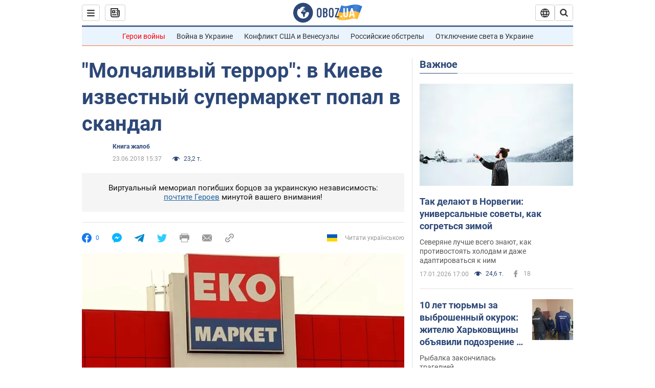

--- FILE ---
content_type: application/x-javascript; charset=utf-8
request_url: https://servicer.idealmedia.io/1418748/1?nocmp=1&sessionId=696c33bb-08348&sessionPage=1&sessionNumberWeek=1&sessionNumber=1&scale_metric_1=64.00&scale_metric_2=256.00&scale_metric_3=100.00&cbuster=1768698811017181259516&pvid=28b881e4-c890-483c-a9f1-eb11fd614031&implVersion=11&lct=1763555100&mp4=1&ap=1&consentStrLen=0&wlid=51da5f50-b1ec-4578-8ee2-3685916ffa8c&uniqId=034e9&niet=4g&nisd=false&evt=%5B%7B%22event%22%3A1%2C%22methods%22%3A%5B1%2C2%5D%7D%2C%7B%22event%22%3A2%2C%22methods%22%3A%5B1%2C2%5D%7D%5D&pv=5&jsv=es6&dpr=1&hashCommit=cbd500eb&apt=2018-06-23T15%3A37%3A00&tfre=3787&w=0&h=1&tl=150&tlp=1&sz=0x1&szp=1&szl=1&cxurl=https%3A%2F%2Fnews.obozrevatel.com%2Fkiyany%2Fcomplaint%2Fhamstvo-i-oskorbleniya-v-kieve-izvestnyij-supermarket-ugodil-v-skandal.htm&ref=&lu=https%3A%2F%2Fnews.obozrevatel.com%2Fkiyany%2Fcomplaint%2Fhamstvo-i-oskorbleniya-v-kieve-izvestnyij-supermarket-ugodil-v-skandal.htm
body_size: 839
content:
var _mgq=_mgq||[];
_mgq.push(["IdealmediaLoadGoods1418748_034e9",[
["tsn.ua","11957692","1","У Львові поліціянтка з ноги напала на жінку, яка прибирала сніг","Львівська міська рада та поліція з’ясовують обставини конфлікту між поліціянткою та двірничкою","0","","","","3AqPH1jO0vlFsokW2zSwCgRvZHuZL8smAuvBrfFWBkEwTJzDlndJxZG2sYQLxm7SJP9NESf5a0MfIieRFDqB_Kldt0JdlZKDYLbkLtP-Q-VHOmvG68-xc9eGYudIakMN",{"i":"https://s-img.idealmedia.io/n/11957692/45x45/79x0x630x630/aHR0cDovL2ltZ2hvc3RzLmNvbS90LzUwOTE1My9mZjZkN2NlMzJkNTI1YjE3Njg2NGZhYTc1MzE0NjdmOS5qcGVn.webp?v=1768698811-U9nXRh3PZ8AdEtcGYY4wlG87T_pOhjXTgiP_qrvScEA","l":"https://clck.idealmedia.io/pnews/11957692/i/1298901/pp/1/1?h=3AqPH1jO0vlFsokW2zSwCgRvZHuZL8smAuvBrfFWBkEwTJzDlndJxZG2sYQLxm7SJP9NESf5a0MfIieRFDqB_Kldt0JdlZKDYLbkLtP-Q-VHOmvG68-xc9eGYudIakMN&utm_campaign=obozrevatel.com&utm_source=obozrevatel.com&utm_medium=referral&rid=e6fabd63-f40a-11f0-bcd8-d404e6f98490&tt=Direct&att=3&afrd=296&iv=11&ct=1&gdprApplies=0&muid=q0hvVoUzIkdh&st=-300&mp4=1&h2=RGCnD2pppFaSHdacZpvmnsy2GX6xlGXVu7txikoXAu_3Uq9CZQIGhHBl6Galy7GAUxS4U-sB8WxEelr10UWU-Q**","adc":[],"sdl":0,"dl":"","category":"События Украины","dbbr":0,"bbrt":0,"type":"e","media-type":"static","clicktrackers":[],"cta":"Читати далі","cdt":"","tri":"e6facfb7-f40a-11f0-bcd8-d404e6f98490","crid":"11957692"}],],
{"awc":{},"dt":"desktop","ts":"","tt":"Direct","isBot":1,"h2":"RGCnD2pppFaSHdacZpvmnsy2GX6xlGXVu7txikoXAu_3Uq9CZQIGhHBl6Galy7GAUxS4U-sB8WxEelr10UWU-Q**","ats":0,"rid":"e6fabd63-f40a-11f0-bcd8-d404e6f98490","pvid":"28b881e4-c890-483c-a9f1-eb11fd614031","iv":11,"brid":32,"muidn":"q0hvVoUzIkdh","dnt":2,"cv":2,"afrd":296,"consent":true,"adv_src_id":39175}]);
_mgqp();


--- FILE ---
content_type: text/javascript
request_url: https://jsc.idealmedia.io/o/b/obozrevatel.com.1418748.js
body_size: 9283
content:
"use strict";(function(){var k=function(s,n){return function(){return s&&(n=s(s=0)),n}};var P=function(s,n){return function(){return n||s((n={exports:{}}).exports,n),n.exports}};var v=k(function(){});var f=k(function(){});var g=k(function(){});var m=k(function(){});var y=k(function(){});var w=k(function(){});var b=k(function(){});var _=k(function(){});var G=P(function(E){"use strict";v();f();g();m();y();w();b();_();Object.defineProperty(E,"__esModule",{value:!0});E.AdditionalWidget=E.ScriptUrlType=void 0;var q;(function(s){s.es5="es5",s.es6="es6"})(q||(E.ScriptUrlType=q={}));var Y=function(){function s(n,t){var e=this;if(this.additionalWidgets=n,this.urlType=t,this.additionalWidgets.length)for(var i=function(a){setTimeout(function(){e.init(e.additionalWidgets[a])},0)},o=0;o<this.additionalWidgets.length;o++)i(o)}return s.prototype.init=function(n){var t=this,e=n.widgetDivId?this.createWidgetDiv(n):null,i=this.createWidgetScript(n.urls[this.urlType]),o=n.insertTo||"before";this.waitForElement(n.searchSelector).then(function(a){var r;n.widgetDivId&&t.insertWidgetBlock(a,e,o),(r=window.performance)===null||r===void 0||r.mark("main_script_start_load",{detail:{_mgwidget:n.id}}),t.insertWidgetScript(i)})},s.prototype.createWidgetDiv=function(n){var t=document.createElement("div"),e=document.createElement("div"),i=n.widgetDivId;return t.classList.add("".concat(i,"-additional")),e.id=i,n.dataAttributes&&n.dataAttributes.forEach(function(o){e.dataset[o.name]=o.value}),t.appendChild(e),t},s.prototype.createWidgetScript=function(n){var t=document.createElement("script");return t.src=n,t.async=!0,t.crossOrigin="anonymous",t},s.prototype.insertWidgetBlock=function(n,t,e){switch(e){case"into":n.appendChild(t);break;case"before":var i=n.parentElement;i.insertBefore(t,n);break;case"after":n.insertAdjacentElement("afterend",t);break}},s.prototype.insertWidgetScript=function(n){document.head?document.head.appendChild(n):document.body.appendChild(n)},s.prototype.waitForElement=function(n){return new Promise(function(t){if(document.querySelector(n))return t(document.querySelector(n));var e=new MutationObserver(function(){document.querySelector(n)&&(t(document.querySelector(n)),e.disconnect())});e.observe(document,{childList:!0,subtree:!0})})},s}();E.AdditionalWidget=Y});var z=P(function(U){"use strict";v();f();g();m();y();w();b();_();Object.defineProperty(U,"__esModule",{value:!0});U.AppUtilsBlock=void 0;var K=function(){function s(n){this.isMobileResult=null,this.agent=navigator.userAgent||navigator.vendor||window.opera||"",this.controller=n||null}return s.prototype.isMobile=function(){if(this.isMobileResult===null){var n=!1;(function(t){(/(android|bb\d+|meego).+mobile|avantgo|bada\/|blackberry|blazer|compal|elaine|fennec|hiptop|iemobile|ip(hone|od)|iris|kindle|lge |maemo|midp|mmp|mobile.+firefox|netfront|opera m(ob|in)i|palm( os)?|phone|p(ixi|re)\/|plucker|pocket|psp|series(4|6)0|symbian|treo|up\.(browser|link)|vodafone|wap|windows ce|xda|xiino/i.test(t)||/1207|6310|6590|3gso|4thp|50[1-6]i|770s|802s|a wa|abac|ac(er|oo|s\-)|ai(ko|rn)|al(av|ca|co)|amoi|an(ex|ny|yw)|aptu|ar(ch|go)|as(te|us)|attw|au(di|\-m|r |s )|avan|be(ck|ll|nq)|bi(lb|rd)|bl(ac|az)|br(e|v)w|bumb|bw\-(n|u)|c55\/|capi|ccwa|cdm\-|cell|chtm|cldc|cmd\-|co(mp|nd)|craw|da(it|ll|ng)|dbte|dc\-s|devi|dica|dmob|do(c|p)o|ds(12|\-d)|el(49|ai)|em(l2|ul)|er(ic|k0)|esl8|ez([4-7]0|os|wa|ze)|fetc|fly(\-|_)|g1 u|g560|gene|gf\-5|g\-mo|go(\.w|od)|gr(ad|un)|haie|hcit|hd\-(m|p|t)|hei\-|hi(pt|ta)|hp( i|ip)|hs\-c|ht(c(\-| |_|a|g|p|s|t)|tp)|hu(aw|tc)|i\-(20|go|ma)|i230|iac( |\-|\/)|ibro|idea|ig01|ikom|im1k|inno|ipaq|iris|ja(t|v)a|jbro|jemu|jigs|kddi|keji|kgt( |\/)|klon|kpt |kwc\-|kyo(c|k)|le(no|xi)|lg( g|\/(k|l|u)|50|54|\-[a-w])|libw|lynx|m1\-w|m3ga|m50\/|ma(te|ui|xo)|mc(01|21|ca)|m\-cr|me(rc|ri)|mi(o8|oa|ts)|mmef|mo(01|02|bi|de|do|t(\-| |o|v)|zz)|mt(50|p1|v )|mwbp|mywa|n10[0-2]|n20[2-3]|n30(0|2)|n50(0|2|5)|n7(0(0|1)|10)|ne((c|m)\-|on|tf|wf|wg|wt)|nok(6|i)|nzph|o2im|op(ti|wv)|oran|owg1|p800|pan(a|d|t)|pdxg|pg(13|\-([1-8]|c))|phil|pire|pl(ay|uc)|pn\-2|po(ck|rt|se)|prox|psio|pt\-g|qa\-a|qc(07|12|21|32|60|\-[2-7]|i\-)|qtek|r380|r600|raks|rim9|ro(ve|zo)|s55\/|sa(ge|ma|mm|ms|ny|va)|sc(01|h\-|oo|p\-)|sdk\/|se(c(\-|0|1)|47|mc|nd|ri)|sgh\-|shar|sie(\-|m)|sk\-0|sl(45|id)|sm(al|ar|b3|it|t5)|so(ft|ny)|sp(01|h\-|v\-|v )|sy(01|mb)|t2(18|50)|t6(00|10|18)|ta(gt|lk)|tcl\-|tdg\-|tel(i|m)|tim\-|t\-mo|to(pl|sh)|ts(70|m\-|m3|m5)|tx\-9|up(\.b|g1|si)|utst|v400|v750|veri|vi(rg|te)|vk(40|5[0-3]|\-v)|vm40|voda|vulc|vx(52|53|60|61|70|80|81|83|85|98)|w3c(\-| )|webc|whit|wi(g |nc|nw)|wmlb|wonu|x700|yas\-|your|zeto|zte\-/i.test(t.substr(0,4)))&&(n=!0)})(this.agent),this.isMobileResult=n}return this.isMobileResult},s.prototype.isTablet=function(){return/(ipad|tablet|(android(?!.*mobile))|(windows(?!.*phone)(.*touch))|kindle|playbook|silk|(puffin(?!.*(IP|AP|WP))))/.test(this.agent.toLowerCase())},s.prototype.isIosFBWebview=function(){var n=this.agent.toLowerCase();return n.indexOf("apple")>-1&&n.indexOf("iphone")>-1&&n.indexOf("webkit")>-1&&(n.indexOf("fban")>-1||n.indexOf("fbav")>-1)&&n.indexOf("safari")===-1&&n.indexOf("firefox")===-1&&n.indexOf("chrome")===-1},s.prototype.isFBAndroid=function(){return(this.agent.indexOf("FBAN")>-1||this.agent.indexOf("FBAV")>-1)&&this.agent.indexOf("Android")>-1},s.prototype.isChromeWebView=function(){var n=["WebView","Android.*(;\\s+wv|Version/\\d.\\d\\s+Chrome/\\d+(\\.0){3})","Linux; U; Android"],t=new RegExp("("+n.join("|")+")","ig");return!!this.agent.match(t)},s.prototype.isObject=function(n){return n!==null&&n.constructor===Object},s.prototype.isSupportES6=function(){try{return new Function("async (x = 0) => x; try {const x=window?.x;} catch {};"),!0}catch(n){return!1}},s.prototype.generateHash=function(){return Date.now().toString(36)+Math.random().toString(36).substring(2)},s.prototype.getSingleJsController=function(n){var t,e,i;return this.controller||((i=(e=((t=window._mgc)===null||t===void 0?void 0:t.controllers)||[])===null||e===void 0?void 0:e.filter(function(o){return o.siteId===n})[0])===null||i===void 0?void 0:i.controller)},s.prototype.isLoadWithAbTest=function(n){var t=Number(n),e=Math.random(),i=(100-t)/2/100;return e>i&&e<1-i},s.prototype.isAdblockDetected=function(){if(!window._mgAdbDetected){var n=["banner_ad","sponsored_ad"],t=document.body||document.documentElement,e=function(a){var r=document.createElement("div");return r.className=a,r.style.setProperty("display","block","important"),r.style.setProperty("padding","1px","important"),r.style.visibility="hidden",r.style.position="absolute",r.innerHTML=".",t.appendChild(r),r},i=function(a){return!a.offsetHeight},o=function(a){for(var r=null,c=0;c<a.length;c++){r=e(a[c]);var l=i(r);if(t.removeChild(r),l)return!0}return!1};window._mgAdbDetected=o(n)}return window._mgAdbDetected},s}();U.AppUtilsBlock=K});var J=P(function(B){"use strict";v();f();g();m();y();w();b();_();var $=B&&B.__extends||function(){var s=function(n,t){return s=Object.setPrototypeOf||{__proto__:[]}instanceof Array&&function(e,i){e.__proto__=i}||function(e,i){for(var o in i)Object.prototype.hasOwnProperty.call(i,o)&&(e[o]=i[o])},s(n,t)};return function(n,t){if(typeof t!="function"&&t!==null)throw new TypeError("Class extends value "+String(t)+" is not a constructor or null");s(n,t);function e(){this.constructor=n}n.prototype=t===null?Object.create(t):(e.prototype=t.prototype,new e)}}();Object.defineProperty(B,"__esModule",{value:!0});B.ReadMoreButton=void 0;var Q=z(),F;(function(s){s.load="load",s.impression="impression",s.click="click"})(F||(F={}));var Z=function(s){$(n,s);function n(t){var e=s.call(this)||this;return e.name="ReadMoreButton",e.options=t,e.button=null,e.widgetData=null,Array.isArray(e.options.excludeCountries)&&e.options.excludeCountries.length?e.checkFilters():e.init(),e}return n.prototype.checkFilters=function(){var t=this;typeof fetch=="function"&&typeof this.options.singleJsUrl!="undefined"&&fetch(this.options.singleJsUrl,{method:"HEAD",cache:"force-cache"}).then(function(e){var i,o,a=(o=(i=e.headers)===null||i===void 0?void 0:i.get("X-Cntry"))===null||o===void 0?void 0:o.toLowerCase();a?t.options.excludeCountries.some(function(r){return r.toLowerCase()===a})?console.log("".concat(t.name,": the block didn't pass the filtering conditions.")):t.init():console.log("".concat(t.name,": X-Cntry didn't found."))}).catch(function(e){console.error("".concat(t.name,": fetch error "),e)})},n.prototype.init=function(){var t;!((t=this.options)===null||t===void 0)&&t.abTest?this.isLoadWithAbTest(this.options.abTest)&&(window["_mgRMB"+this.options.siteId]=!0,this.load()):this.load()},n.prototype.load=function(){typeof window.rmbOpts=="undefined"&&(window.rmbOpts=this.options,this.addReadMoreButton(),this.detectReadMoreButton())},n.prototype.addReadMoreButton=function(){var t=document.getElementsByTagName("head")[0],e=document.createElement("script"),i="//".concat(this.options.cdnDomain,"/js/read-more/btn.js");e.async=!0,e.src=i,e.setAttribute("fetchpriority","high"),t.insertAdjacentElement("afterbegin",e),this.sendEvent(F.load)},n.prototype.detectReadMoreButton=function(){var t=this,e;e=setInterval(function(){t.button=document.querySelector("button.widget-btn"),t.button&&(clearInterval(e),t.startEvents())},100)},n.prototype.startEvents=function(){var t=this;if(this.button.addEventListener("click",function(){t.sendEvent(F.click),typeof t.options.widgetId!="undefined"&&t.insertWidget()}),IntersectionObserver){var e=new IntersectionObserver(function(i){i.forEach(function(o){o.intersectionRatio>=.9&&(e.unobserve(o.target),t.sendEvent(F.impression))})},{threshold:[0,.1,.2,.3,.4,.5,.6,.7,.8,.9,1]});e.observe(this.button)}},n.prototype.sendEvent=function(t){var e=encodeURIComponent(document.location.href),i="\n      https://".concat(this.options.countersDomain,"/rmb?site_id=").concat(this.options.siteId,"&page_url=").concat(e,"&event=").concat(t);this.widgetData=this.widgetData||this.getWidgetData(),this.widgetData&&(i+="&widget_id=".concat(this.widgetData.id,"&distance=").concat(this.widgetData.distance));var o=document.createElement("IMG");o.referrerPolicy="strict-origin-when-cross-origin",o.src=i},n.prototype.getWidgetData=function(){var t=this;if(!this.button)return null;var e=[].slice.call(document.querySelectorAll('[data-type="_mgwidget"], [id^="M'.concat(this.options.siteId,'ScriptRootC"]'))).filter(function(i){return!!(t.button.compareDocumentPosition(i)&Node.DOCUMENT_POSITION_FOLLOWING)}).map(function(i){return{id:i.dataset.widgetId||i.id.match(/C(\d+)/)[1],distance:i.getBoundingClientRect().top-t.button.getBoundingClientRect().bottom}});return e.length?e.reduce(function(i,o){return o.distance<i.distance?o:i},e[0]):null},n.prototype.insertWidget=function(){var t=this.getSingleJsController(this.options.siteId),e=document.createElement("div");e.dataset.type="_mgwidget",e.dataset.widgetId=String(this.options.widgetId),e.dataset.rmb="true",t&&(document.body.appendChild(e),t.load())},n}(Q.AppUtilsBlock);B.ReadMoreButton=Z});var N=P(function(R){"use strict";v();f();g();m();y();w();b();_();Object.defineProperty(R,"__esModule",{value:!0});R.PerformanceTracker=void 0;var tt=function(){function s(n){var t=this;if(window.PerformanceObserver){this.trackerDomain=n;var e=new PerformanceObserver(function(i,o){i.getEntries().forEach(function(a){var r,c;!((r=a.detail)===null||r===void 0)&&r._mgwidget&&t.sendMetric(parseInt((c=a.detail)===null||c===void 0?void 0:c._mgwidget),a.name,a.startTime)})});e.observe({entryTypes:["mark"]})}}return s.prototype.sendMetric=function(n,t,e){var i="https://"+this.trackerDomain+"/widget-performance?",o=[];o.push("widget="+n),o.push("metric="+t),o.push("time="+e);try{var a=navigator.connection||navigator.mozConnection||navigator.webkitConnection;typeof a.effectiveType!="undefined"&&o.push("contype="+a.effectiveType)}catch(r){}if(i+=o.join("&"),typeof navigator.sendBeacon=="function")try{navigator.sendBeacon(i)}catch(r){this.pixelFallback(i)}else this.pixelFallback(i)},s.prototype.pixelFallback=function(n){var t=document.createElement("IMG");t.src=n},s}();R.PerformanceTracker=tt});var V=P(function(S){"use strict";v();f();g();m();y();w();b();_();var et=S&&S.__extends||function(){var s=function(n,t){return s=Object.setPrototypeOf||{__proto__:[]}instanceof Array&&function(e,i){e.__proto__=i}||function(e,i){for(var o in i)Object.prototype.hasOwnProperty.call(i,o)&&(e[o]=i[o])},s(n,t)};return function(n,t){if(typeof t!="function"&&t!==null)throw new TypeError("Class extends value "+String(t)+" is not a constructor or null");s(n,t);function e(){this.constructor=n}n.prototype=t===null?Object.create(t):(e.prototype=t.prototype,new e)}}(),T=S&&S.__assign||function(){return T=Object.assign||function(s){for(var n,t=1,e=arguments.length;t<e;t++){n=arguments[t];for(var i in n)Object.prototype.hasOwnProperty.call(n,i)&&(s[i]=n[i])}return s},T.apply(this,arguments)};Object.defineProperty(S,"__esModule",{value:!0});S.BackButtonBlock=S.ClassName=void 0;var H=G(),it=z(),d;(function(s){s.startedPage="mg-started-page",s.additionalPage="mg-additional-page",s.container="mg-additional-container",s.header="mg-additional-header",s.headerAdded="mg-header-added",s.popup="mg-additional-popup",s.popupInner="mg-additional-popup-inner",s.popupText="mg-additional-popup-text",s.popupTriangle="mg-additional-popup-triangle",s.popupCloseBtn="mg-additional-popup-close-btn",s.popupAdded="mg-popup-added",s.popupShowed="mg-popup-showed",s.popupClosed="mg-popup-closed",s.crossButtonContainer="mg-additional-cross-button",s.crossButton="mg-cross-button"})(d||(S.ClassName=d={}));var nt=function(s){et(n,s);function n(t,e){var i,o,a,r=s.call(this,e)||this;if(r.startedPage="_mgStartedPage",r.additionalPage="_mgAdditionalPage",r.storageStartUrl="_mgStartUrl",r.storagePopupCloseTime="_mgPopupCloseTime",r.storagePagesList="_mgStartPagesList",r.servicerFiltersData="_mgServicerFiltersData",r.name="BackButtonBlock",r.options=t,typeof window[r.servicerFiltersData]=="undefined"){window[r.servicerFiltersData]={},r.widgetId=Number(r.options.widget_id),r.widgetContainerSelector="M".concat(r.options.siteId,"ScriptRootC").concat(r.widgetId,"-additional"),r.hasFilters=!!(!((o=(i=r.options)===null||i===void 0?void 0:i.filters)===null||o===void 0)&&o.length),r.isAggressiveMode=(a=r.options)===null||a===void 0?void 0:a.aggressive_mode,r.initialEvent=typeof onpointerdown=="undefined"?"click":"pointerdown",r.pointerHandler=r.pointerHandler.bind(r);try{typeof sessionStorage!="undefined"&&(r.hasFilters?r.checkFilters():r.start())}catch(c){console.log("".concat(r.name,": sessionStorage not available."),c)}}return r}return n.prototype.checkGeoFilters=function(){var t=this,e,i,o,a=(o=(i=(e=this.options)===null||e===void 0?void 0:e.filters)===null||i===void 0?void 0:i.filter(function(c){return c.type==="exclude_countries"})[0])===null||o===void 0?void 0:o.value,r=this.options.singleJsUrl||(this.isSupportES6()?this.options.widgetPathES6:this.options.widgetPathES5);return new Promise(function(c){a&&a.length?typeof fetch=="function"&&typeof r=="string"&&fetch(r,{method:"HEAD",cache:"force-cache"}).then(function(l){var p,u,h=(u=(p=l.headers)===null||p===void 0?void 0:p.get("X-Cntry"))===null||u===void 0?void 0:u.toLowerCase();h?a.some(function(x){return x.toLowerCase()===h})?console.log("".concat(t.name,": the block didn't pass GEO filtering conditions.")):c():console.log("".concat(t.name,": header X-Cntry didn't found."))}).catch(function(l){console.log("".concat(t.name,": fetch error."),l)}):c()})},n.prototype.checkDeviceFilters=function(){var t=this,e,i,o,a,r=(o=(i=(e=this.options)===null||e===void 0?void 0:e.filters)===null||i===void 0?void 0:i.filter(function(c){return c.type==="device"})[0])===null||o===void 0?void 0:o.value;return new Promise(function(c){r&&r.length?a=setInterval(function(){if(typeof window[t.servicerFiltersData].device!="undefined"){clearInterval(a);var l=window[t.servicerFiltersData].device.toLowerCase();r.some(function(p){return p.toLowerCase()===l})?c():console.log("".concat(t.name,": the block didn't pass Device filtering conditions."))}},250):c()})},n.prototype.checkTrafficSourceFilters=function(){var t=this,e,i,o,a,r=(o=(i=(e=this.options)===null||e===void 0?void 0:e.filters)===null||i===void 0?void 0:i.filter(function(c){return c.type==="traffic_source"})[0])===null||o===void 0?void 0:o.value;return new Promise(function(c){r&&r.length?a=setInterval(function(){if(typeof window[t.servicerFiltersData].trafficSource!="undefined"){clearInterval(a);var l=window[t.servicerFiltersData].trafficSource.toLowerCase();r.some(function(p){return p.toLowerCase().indexOf(l)!==-1})?c():console.log("".concat(t.name,": the block didn't pass Traffic Source filtering conditions."))}},250):c()})},n.prototype.checkTrafficTypeFilters=function(){var t=this,e,i,o,a,r=(o=(i=(e=this.options)===null||e===void 0?void 0:e.filters)===null||i===void 0?void 0:i.filter(function(c){return c.type==="traffic_type"})[0])===null||o===void 0?void 0:o.value;return new Promise(function(c){r&&r.length?a=setInterval(function(){if(typeof window[t.servicerFiltersData].trafficType!="undefined"){clearInterval(a);var l=window[t.servicerFiltersData].trafficType.toLowerCase();r.some(function(p){return p.toLowerCase()===l})?c():console.log("".concat(t.name,": the block didn't pass Traffic Type filtering conditions."))}},250):c()})},n.prototype.checkFilters=function(){var t=this;Promise.all([this.checkGeoFilters(),this.checkDeviceFilters(),this.checkTrafficSourceFilters(),this.checkTrafficTypeFilters()]).then(function(){t.start()})},n.prototype.start=function(){var t=this,e,i,o,a,r=420*1e3,c=new Date().getTime(),l=null;if(!((i=(e=window==null?void 0:window.performance)===null||e===void 0?void 0:e.getEntriesByType("navigation"))===null||i===void 0)&&i.length?l=window.performance.getEntriesByType("navigation")[0]:!((o=window==null?void 0:window.performance)===null||o===void 0)&&o.timing&&(l=window.performance.timing),l!=null&&l.loadEventEnd&&l.loadEventEnd>0){this.startEvents();return}a=setInterval(function(){if(new Date().getTime()-c>=r){clearInterval(a),console.log("".concat(t.name,": didn't load, too long site page loading process."));return}l!=null&&l.loadEventEnd&&l.loadEventEnd>0&&(clearInterval(a),t.startEvents())},150)},n.prototype.startEvents=function(){this.siteBody=document.body||document.documentElement;var t=history.state,e=this.getStartedUrl(),i=document.location.href,o=this.isAggressiveMode?this.hasStoragePage(i):e===i;o&&this.isObject(t)&&t.hasOwnProperty(this.additionalPage)&&typeof window[this.additionalPage]=="undefined"&&(window[this.additionalPage]=!0,this.buildAdditionalPage(),this.showAdditionalPage()),this.siteBody.addEventListener(this.initialEvent,this.pointerHandler),window.addEventListener("popstate",this.popstateHandler.bind(this))},n.prototype.pointerHandler=function(){this.siteBody.removeEventListener(this.initialEvent,this.pointerHandler);var t=document.location.href;if(this.isAggressiveMode){var e=this.hasStoragePage(t);e||(this.setStoragePage(t),this.pushHistoryState())}else{var i=this.getStartedUrl();i||(this.setStartedUrl(t),this.pushHistoryState())}},n.prototype.popstateHandler=function(t){var e,i,o=((i=(e=t.target)===null||e===void 0?void 0:e.history)===null||i===void 0?void 0:i.state)||t.state,a=this.getStartedUrl(),r=document.location.href,c=o===null||o===""||this.isObject(o)&&!o.hasOwnProperty(this.startedPage)&&!o.hasOwnProperty("flowcards"),l=this.isAggressiveMode?this.hasStoragePage(r):a===r;if(l&&c&&typeof window[this.additionalPage]=="undefined"){window[this.additionalPage]=!0,this.replaceHistoryState(),this.buildAdditionalPage(),this.showAdditionalPage();return}this.isObject(o)&&(!l&&!o.hasOwnProperty(this.additionalPage)&&!o.hasOwnProperty(this.startedPage)&&this.showRegularPage(),o.hasOwnProperty(this.startedPage)&&this.showStartedPage(),o.hasOwnProperty(this.additionalPage)&&this.showAdditionalPage())},n.prototype.pushHistoryState=function(){var t,e=history.state,i=(t={},t[this.startedPage]=!0,t),o=document.location;if(e===null||e==="")(this.isIosFBWebview()||this.isFBAndroid())&&!o.hash?history.pushState(i,"",o.href+"#"+this.generateHash()):history.pushState(i,"","");else if(this.isObject(e)){var a=T(T({},e),i);(this.isIosFBWebview()||this.isFBAndroid())&&!o.hash?history.pushState(a,"",o.href+"#"+this.generateHash()):history.pushState(a,"","")}else console.log("".concat(this.name,": client also uses history.state and its not an object, so module will not work."))},n.prototype.replaceHistoryState=function(){var t,e=history.state,i=(t={},t[this.additionalPage]=!0,t);e===null||e===""?history.replaceState(i,"",""):this.isObject(e)?history.replaceState(T(T({},e),i),"",""):console.log("".concat(this.name,": client also uses history.state and its not an object, so module will not work."))},n.prototype.buildAdditionalPage=function(){var t,e,i,o,a,r=(e=(t=this.options)===null||t===void 0?void 0:t.display)===null||e===void 0?void 0:e.some(function(u){return u.type==="header"}),c=(o=(i=this.options)===null||i===void 0?void 0:i.display)===null||o===void 0?void 0:o.some(function(u){return u.type==="banner"}),l=((a=this.options)===null||a===void 0?void 0:a.cross_button)||!1,p=document.createElement("div");p.classList.add(d.container),p.style.display="none",this.siteBody.appendChild(p),this.styles="\n      body.".concat(d.additionalPage," > *:not(.").concat(d.container,"),\n      html.").concat(d.additionalPage," > *:not(.").concat(d.container,") {\n        display: none !important;\n      }\n      body.").concat(d.additionalPage," .").concat(d.container,",\n      html.").concat(d.additionalPage," .").concat(d.container," {\n        display: block !important;\n      }\n      body.").concat(d.startedPage," .").concat(d.container,",\n      html.").concat(d.startedPage," .").concat(d.container," {\n        display: none !important;\n      }\n      body.").concat(d.additionalPage,",\n      html.").concat(d.additionalPage," {\n        padding-top: 0 !important;\n        margin-top: 0 !important;\n        transform: none !important;\n      }\n      .").concat(d.container," {display: none;margin: 0 auto;box-sizing: border-box;\n        padding: 15px 10px;width: 100%;max-width: 1100px;background: #fff;}\n    "),r&&this.insertHeader(p),l&&this.insertCrossButton(p),c&&this.insertPopup(p),(l||c)&&this.changeSize(p),this.addingStyles(p),this.addingWidget(p)},n.prototype.insertHeader=function(t){var e,i,o=((i=(e=this.options.display.filter(function(l){return l.type==="header"})[0])===null||e===void 0?void 0:e.options)===null||i===void 0?void 0:i.selector)||"header",a=document.querySelector(o);if(a){var r=getComputedStyle(a),c=a.cloneNode(!0);c.classList.add(d.header),t.classList.add(d.headerAdded),t.appendChild(c),this.styles=this.styles+".".concat(d.container,".").concat(d.headerAdded," {padding: 0 !important;}\n        .").concat(d.header," {margin-bottom: 10px !important;z-index: 9999999 !important;}\n        .").concat(d.container,".").concat(d.headerAdded," div[class=").concat(this.widgetContainerSelector,"] {\n        padding: 0 10px;box-sizing: border-box;}"),!this.isMobile()&&!this.isTablet()&&(t.style.maxWidth=r.width),r.position==="fixed"&&(c.style.maxWidth="100%",c.style.top="0px",c.style.zIndex="9999999",t.style.setProperty("padding-top",r.height,"important"))}},n.prototype.insertCrossButton=function(t){var e=this,i=27,o=document.createElement("div");o.classList.add(d.crossButtonContainer);var a=document.createElement("div");a.classList.add(d.crossButton),a.innerHTML='<svg xmlns="http://www.w3.org/2000/svg" \n      xmlns:xlink="http://www.w3.org/1999/xlink" version="1.1" id="Layer_1" x="0px" y="0px" \n      width="'.concat(i,'px" height="').concat(i,'px" viewBox="0 0 43 40" enable-background="new 0 0 43 40" \n      xml:space="preserve"><path fill="#4C4C4C" d="M21.5,2c-9.941,0-18,8.06-18,18.001c0,9.941,8.059,18,\n      18,18s18-8.059,18-18C39.5,10.059,31.441,2,21.5,2z"></path><path fill="#FFFFFF" d="M30.076,24.07c0.564,\n      0.564,0.564,1.482,0,2.047l-2.459,2.459c-0.564,0.564-1.48,0.564-2.047,0l-4.07-4.07  \n      l-4.07,4.07c-0.566,0.564-1.482,0.564-2.051,0l-2.455-2.459c-0.566-0.564-0.566-1.482,\n      0-2.047l4.07-4.07l-4.07-4.071  c-0.566-0.565-0.566-1.482,0-2.049l2.455-2.455c0.568-0.566,\n      1.484-0.566,2.051,0l4.07,4.07l4.07-4.07  c0.566-0.566,1.482-0.566,2.047,0l2.459,2.455c0.564,\n      0.566,0.564,1.483,0,2.049L26.006,20L30.076,24.07z"></path></svg>'),this.styles=this.styles+".".concat(d.crossButtonContainer," {display: block !important;\n      margin: 10px auto !important;} .").concat(d.crossButton," {display: block !important;\n      width: ").concat(i,"px !important;height: ").concat(i,"px !important;max-width: ").concat(i,"px !important;\n      max-height: ").concat(i,"px !important;cursor: pointer;border-radius: 50%;overflow: hidden;\n      margin-left: auto;} .").concat(d.crossButton," svg {max-width: ").concat(i,"px !important; \n      max-height: ").concat(i,"px !important;}"),t.appendChild(o),o.appendChild(a),a.addEventListener("click",function(){history.back(),e.showStartedPage()})},n.prototype.insertPopup=function(t){var e=this,i,o=localStorage.getItem(this.storagePopupCloseTime),a=24*60*60*1e3,r=o&&new Date().getTime()-Number(o)>=a;if(!o||r){var c=(i=this.options.display.filter(function(j){return j.type==="banner"})[0])===null||i===void 0?void 0:i.options,l=(c==null?void 0:c.bg_color)||"#0279f5",p=(c==null?void 0:c.text_color)||"#ffffff",u=(c==null?void 0:c.text)||this.getTranslation("[INFORMER_BACK_BUTTON_BANNER_TEXT]"),h=document.createElement("div");h.classList.add(d.popup),t.classList.add(d.popupAdded),h.innerHTML='<div class="'.concat(d.popupInner,'">\n        <div class="').concat(d.popupText,'">').concat(u,'</div><div class="').concat(d.popupTriangle,'"></div>\n        <div class="').concat(d.popupCloseBtn,'"><svg width="11" height="11" viewBox="0 0 11 11">\n        <path fill="').concat(p,'" fill-rule="evenodd" d="M10.34.038L5.5 4.878.66.038.038.66l4.84 \n        4.84-4.84 4.84.622.622 4.84-4.84 4.84 4.84.622-.622-4.84-4.84 4.84-4.84z"></path></svg></div></div>'),t.appendChild(h),this.styles=this.styles+".".concat(d.popup," {display: block;margin: 0 auto;width: 100%;\n        height: 50px;overflow: hidden;position: relative;z-index: 999999;}\n        .").concat(d.popupInner," {position: relative;display: flex;align-items: center;\n        justify-content: space-between;margin: 0 auto;width: 100%;height: 40px;text-align: center;\n        transition: all 0.7s ease;opacity: 0;transform: translateY(-150px);background: ").concat(l,";}\n        .").concat(d.popup,".").concat(d.popupShowed," .").concat(d.popupInner," {transform: translateY(0px);\n        opacity: 1;}.").concat(d.popup,".").concat(d.popupClosed," .").concat(d.popupInner," {\n        display: none;}.").concat(d.popup,".").concat(d.popupClosed," {z-index: -1;}\n        .").concat(d.popupText," {box-sizing: border-box;padding: 10px;width: 100%;height: 100%;\n        display: flex;align-items: center;justify-content: center;font-family: Helvetica, Arial, sans-serif;\n        font-size: 16px;line-height: 1;font-weight: 400;color: ").concat(p,";}\n        .").concat(d.popupTriangle," {display: block;position: absolute;bottom: -10px;left: 50%;\n        transform: translateX(-50%);width: 0;height: 0;border-left: 12px solid transparent;\n        border-right: 12px solid transparent;border-top: 12px solid;color: ").concat(l,";}\n        .").concat(d.popupCloseBtn," {display: flex;align-items: center;justify-content: center;\n        width: 15px;height: 15px;margin-right: 10px;color: ").concat(p,";cursor: pointer;}\n        .").concat(d.container,".").concat(d.popupAdded," div[class=").concat(this.widgetContainerSelector,"] {\n        margin-top: -40px;}@media (max-width: 480px) {.").concat(d.popupText," {font-size: 13px;}}");var x=document.querySelector(".".concat(d.popupCloseBtn));x&&x.addEventListener("click",function(){h.classList.add(d.popupClosed),localStorage.setItem(e.storagePopupCloseTime,String(new Date().getTime()))})}},n.prototype.changeSize=function(t){var e=this,i=t.querySelector(".".concat(d.popup)),o=t.querySelector(".".concat(d.crossButtonContainer)),a,r=90*1e3,c=new Date().getTime();a=setInterval(function(){if(new Date().getTime()-c>=r){clearInterval(a),console.log("".concat(e.name,": additional Smart widget didn't load."));return}var l=t.querySelector("div[class=".concat(e.widgetContainerSelector,"]"));if(l&&l.children.length){var p=l.children[0],u=void 0,h;if(p.shadowRoot&&p.shadowRoot.children.length?u=p.shadowRoot.children:p.children.length&&(u=p.children),u!=null&&u.length&&[].slice.call(u).forEach(function(j){j.getElementsByClassName("mgbox")[0]&&(h=j.getElementsByClassName("mgbox")[0])}),h){clearInterval(a);var x=getComputedStyle(h).width;i&&(i.style.maxWidth=x,i.classList.add(d.popupShowed)),o&&(o.style.maxWidth=x),window.addEventListener("resize",function(){i&&(i.style.maxWidth=getComputedStyle(h).width),o&&(o.style.maxWidth=getComputedStyle(h).width)})}}},150)},n.prototype.addingStyles=function(t){var e=document.createElement("style");e.setAttribute("id","mgAdditionalStyles"),e.appendChild(document.createTextNode(this.styles)),t.appendChild(e)},n.prototype.addingWidget=function(t){var e=this;if(this.options.singleJsUrl){var i=this.getSingleJsController(this.options.siteId),o=document.createElement("div"),a=document.createElement("div");a.dataset.type="_mgwidget",a.dataset.widgetId=String(this.widgetId),a.dataset.typeStory="true",o.classList.add(this.widgetContainerSelector),o.appendChild(a),t.appendChild(o),i&&i.load()}else new H.AdditionalWidget([{id:this.widgetId,urls:{es5:this.options.widgetPathES5.split(".").map(function(r,c,l){return c===l.length-3?e.widgetId:r}).join("."),es6:this.options.widgetPathES6.split(".").map(function(r,c,l){return c===l.length-3?e.widgetId:r}).join(".")},widgetDivId:"M".concat(this.options.siteId,"ScriptRootC").concat(this.widgetId),searchSelector:".".concat(d.container),insertTo:"into",dataAttributes:[{name:"typeStory",value:"true"}]}],this.isSupportES6()?H.ScriptUrlType.es6:H.ScriptUrlType.es5)},n.prototype.showAdditionalPage=function(){this.siteBody.classList.remove(d.startedPage),this.siteBody.classList.add(d.additionalPage)},n.prototype.showStartedPage=function(){this.siteBody.classList.remove(d.additionalPage),this.siteBody.classList.add(d.startedPage)},n.prototype.showRegularPage=function(){this.siteBody.classList.remove(d.startedPage),this.siteBody.classList.remove(d.additionalPage)},n.prototype.getStartedUrl=function(){return sessionStorage.getItem(this.storageStartUrl)},n.prototype.setStartedUrl=function(t){sessionStorage.setItem(this.storageStartUrl,t)},n.prototype.hasStoragePage=function(t){var e=JSON.parse(sessionStorage.getItem(this.storagePagesList))||[];return e.some(function(i){return i===t})},n.prototype.setStoragePage=function(t){var e=JSON.parse(sessionStorage.getItem(this.storagePagesList))||[];e.push(t),sessionStorage.setItem(this.storagePagesList,JSON.stringify(e))},n.prototype.getTranslation=function(t){var e=this.options.translations;return t.search(/^\[\S*\]$/g)===0?e[t]?e[t]:"":t},n}(it.AppUtilsBlock);S.BackButtonBlock=nt});var ot=P(function(X){v();f();g();m();y();w();b();_();Object.defineProperty(X,"__esModule",{value:!0});var he=G(),ve=J(),fe=N(),ge=V();(function(){var s=i(),n=s?"https://jsc.idealmedia.io/o/b/obozrevatel.com.1418748.es6.js":"https://jsc.idealmedia.io/o/b/obozrevatel.com.1418748.es5.js";r(),l(n),a(),c();for(var t=["https://servicer.idealmedia.io"],e=0;e<t.length;e++)o(t[e]);function i(){try{return new Function("async (x = 0) => x; try {const x=window?.x;} catch {};"),!0}catch(p){return!1}}function o(p){var u=document.createElement("link");u.rel="preconnect",u.href=p,document.head?document.head.appendChild(u):document.body.appendChild(u)}function a(){var p=JSON.parse("[]")}function r(){if(0)var p}function c(){if(0)var p}function l(p){var u,h=document.createElement("script");h.async=!0,h.charset="utf-8",h.src=p,h.crossOrigin="anonymous",(u=window.performance)===null||u===void 0||u.mark("main_script_start_load",{detail:{_mgwidget:1418748}}),document.head?document.head.appendChild(h):document.body.appendChild(h)}})()});ot();})();
